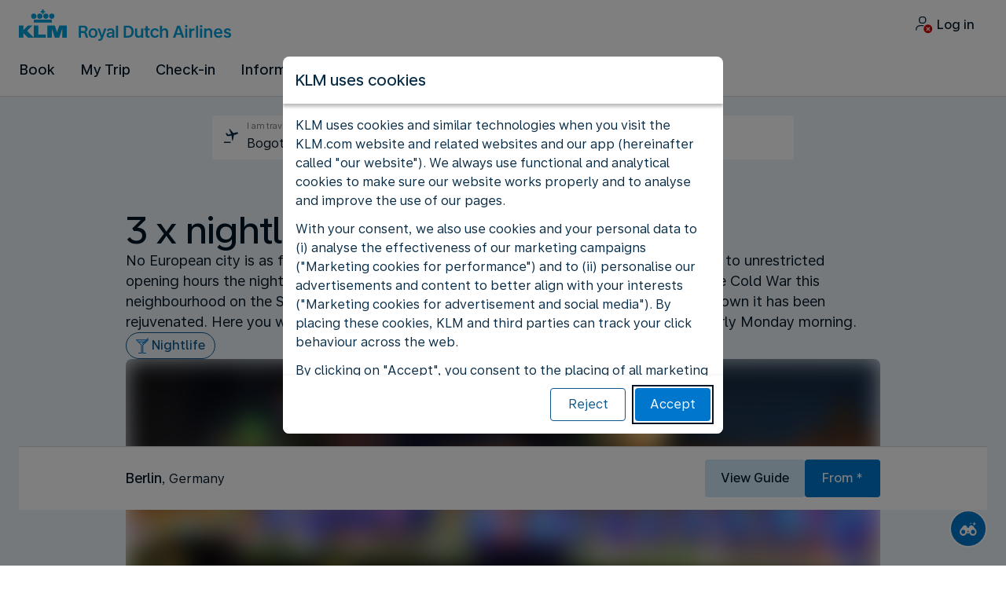

--- FILE ---
content_type: text/plain; charset=utf-8
request_url: https://rda00747.jscrambler.com/tafkkdbndta
body_size: 432
content:
[base64]